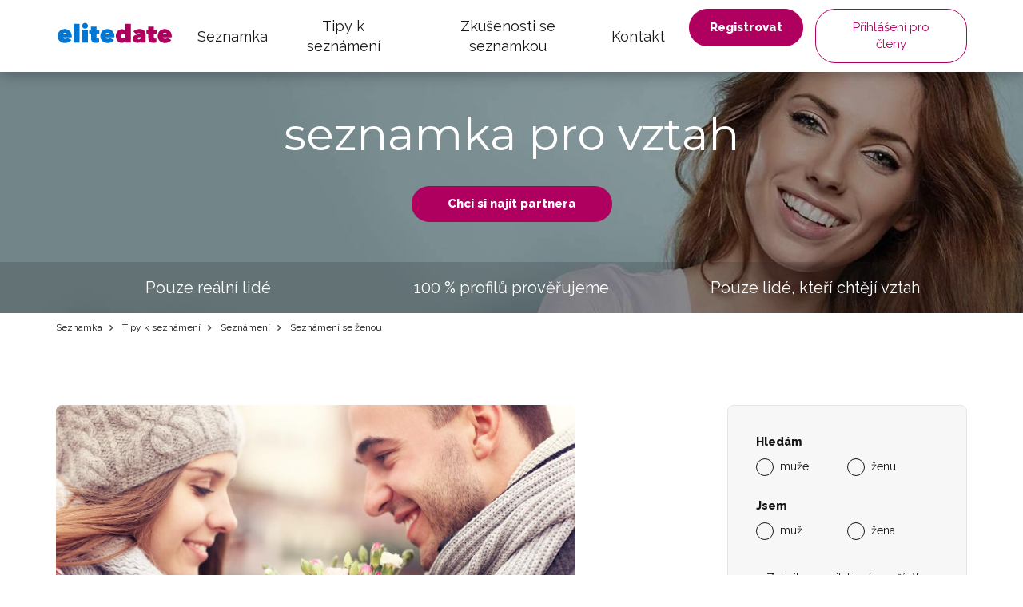

--- FILE ---
content_type: text/html; charset=UTF-8
request_url: https://www.elitedate.cz/seznameni-se-zenou-1
body_size: 10635
content:
<?xml version="1.0" encoding="UTF-8"?>
<!DOCTYPE html PUBLIC "-//W3C//DTD XHTML 1.0 Strict//EN" "http://www.w3.org/TR/xhtml1/DTD/xhtml1-strict.dtd">
<html xmlns="http://www.w3.org/1999/xhtml" xml:lang="cs" lang="cs">
<head>
													<script>
      var dataLayer = [{"userLevel":"not-logged"},{"contentGroup":"blog"}];
	</script>
	<!-- Google Tag Manager -->
	<script>(function(w,d,s,l,i){w[l]=w[l]||[];w[l].push({'gtm.start':
          new Date().getTime(),event:'gtm.js'});var f=d.getElementsByTagName(s)[0],
        j=d.createElement(s),dl=l!='dataLayer'?'&l='+l:'';j.async=true;j.src=
        '//edtm.elitedate.cz/gtm.js?id='+i+dl+'&gtm_auth=-SL7kIemaJjK74yh83OZiw&gtm_preview=env-32&gtm_cookies_win=x';f.parentNode.insertBefore(j,f);
      })(window,document,'script','dataLayer','GTM-T9BNW9');</script>
	<!-- End Google Tag Manager -->

	<meta http-equiv="Content-Type" content="text/html; charset=utf-8" />
	<meta name="viewport" content="width=device-width, initial-scale=1.0">
	<title> Seznámení se ženou | ELITE Date</title>

	<meta http-equiv="Content-Language" content="cs" />
	<meta http-equiv="pragma" content="no-cache" />

	<meta name="robots" content="index,follow" />
	<meta name="keywords" lang="cs" content="seznámení se ženou, jak se seznámit se ženou, seznámení se ženami, seznámení žena, seznámení ženy" />
	<meta name="description" lang="cs" content="Seznamování se ženami je pro mnohé muže velký problém. Ve skutečnosti to ale není tak složité, jak se může zdát. Jak jste na tom vy, pánové? Poradíme vám pár věcí, na které byste se měli při seznamování zaměřit." />

	<meta name="copyright" content="Copyright (c) ELITE Date s.r.o. 2026" />
	<meta name="author" content="ELITE Date s.r.o. | info@elitedate.cz | www.elitedate.cz" />

	<base href="https://www.elitedate.cz/">

	
				<meta property="og:title" content="Seznámení se ženou" />
			<meta property="og:description" content="Seznamování se ženami je pro mnohé muže velký problém. Ve skutečnosti to ale není tak složité, jak se může zdát. Jak jste na tom vy, pánové? Poradíme vám pár věcí, na které byste se měli při seznamování zaměřit." />
			<meta property="og:url" content="https://www.elitedate.cz/seznameni-se-zenou-1" />
			<meta property="og:type" content="article" />
			<meta property="og:image" content="https://www.elitedate.cz/sites/ELITEDATE.cz/repository/Image/galerie/images/seznameni-se-zenou.jpg" />
			<meta property="og:locale" content="cs_CZ" />
			<meta property="og:site_name" content="ELITE Date" />
	
	<link rel="manifest" href="/data/manifest-cz.json" crossorigin="use-credentials">	<link rel="index" href="./" />

			<link rel="canonical" href="https://www.elitedate.cz/seznameni-se-zenou-1">
	
		
	<link rel="apple-touch-icon" sizes="180x180" href="https://www.elitedate.cz/sites/ELITEDATE.cz/images/logo/apple-touch-icon.png?v2=PYeP2L82nP">
		<link rel="icon" type="image/png" sizes="32x32" href="https://www.elitedate.cz/sites/ELITEDATE.cz/images/logo/favicon-32x32.png?v2=PYeP2L82nP">
	<link rel="icon" type="image/png" sizes="192x192" href="https://www.elitedate.cz/sites/ELITEDATE.cz/images/logo/android-chrome-192x192.png?v3=PYeP2L82nP">
	<link rel="mask-icon" href="https://www.elitedate.cz/sites/ELITEDATE.cz/images/logo/safari-pinned-tab.svg?v2=PYeP2L82nP" color="#0176d3">
	<meta name="apple-mobile-web-app-title" content="Elite Date">
	<meta name="apple-mobile-web-app-capable" content="yes">
	<meta name="application-name" content="Elite Date">
	<meta name="msapplication-TileColor" content="#ffffff">
	<meta name="msapplication-TileImage" content="https://www.elitedate.cz/sites/ELITEDATE.cz/images/logo/mstile-144x144.png?v3=PYeP2L82nP">

		<link href="https://www.elitedate.cz/sites/ELITEDATE.cz/images/logo/ios-splash-screen/iphone5_splash.png" media="(device-width: 320px) and (device-height: 568px) and (-webkit-device-pixel-ratio: 2)" rel="apple-touch-startup-image" />
	<link href="https://www.elitedate.cz/sites/ELITEDATE.cz/images/logo/ios-splash-screen/iphone6_splash.png" media="(device-width: 375px) and (device-height: 667px) and (-webkit-device-pixel-ratio: 2)" rel="apple-touch-startup-image" />
	<link href="https://www.elitedate.cz/sites/ELITEDATE.cz/images/logo/ios-splash-screen/iphoneplus_splash.png" media="(device-width: 621px) and (device-height: 1104px) and (-webkit-device-pixel-ratio: 3)" rel="apple-touch-startup-image" />
	<link href="https://www.elitedate.cz/sites/ELITEDATE.cz/images/logo/ios-splash-screen/iphonex_splash.png" media="(device-width: 375px) and (device-height: 812px) and (-webkit-device-pixel-ratio: 3)" rel="apple-touch-startup-image" />
	<link href="https://www.elitedate.cz/sites/ELITEDATE.cz/images/logo/ios-splash-screen/iphonexr_splash.png" media="(device-width: 414px) and (device-height: 896px) and (-webkit-device-pixel-ratio: 2)" rel="apple-touch-startup-image" />
	<link href="https://www.elitedate.cz/sites/ELITEDATE.cz/images/logo/ios-splash-screen/iphonexsmax_splash.png" media="(device-width: 414px) and (device-height: 896px) and (-webkit-device-pixel-ratio: 3)" rel="apple-touch-startup-image" />
	<link href="https://www.elitedate.cz/sites/ELITEDATE.cz/images/logo/ios-splash-screen/ipad_splash.png" media="(device-width: 768px) and (device-height: 1024px) and (-webkit-device-pixel-ratio: 2)" rel="apple-touch-startup-image" />
	<link href="https://www.elitedate.cz/sites/ELITEDATE.cz/images/logo/ios-splash-screen/ipadpro1_splash.png" media="(device-width: 834px) and (device-height: 1112px) and (-webkit-device-pixel-ratio: 2)" rel="apple-touch-startup-image" />
	<link href="https://www.elitedate.cz/sites/ELITEDATE.cz/images/logo/ios-splash-screen/ipadpro3_splash.png" media="(device-width: 834px) and (device-height: 1194px) and (-webkit-device-pixel-ratio: 2)" rel="apple-touch-startup-image" />
	<link href="https://www.elitedate.cz/sites/ELITEDATE.cz/images/logo/ios-splash-screen/ipadpro2_splash.png" media="(device-width: 1024px) and (device-height: 1366px) and (-webkit-device-pixel-ratio: 2)" rel="apple-touch-startup-image" /> <!--TODO IKONY?-->

				<link rel="stylesheet" href="tmp/themes/mainPages/generated/styles-v11060.css?v=11060">
	
				
<script nonce="KHwR1JF60H6SN2/irdYPyBGDcsM=" type="text/javascript">document.documentElement.className += " JsLoaded";</script>
	<script nonce="KHwR1JF60H6SN2/irdYPyBGDcsM=" type="text/javascript" src="tmp/themes/mainPages/generated/scripts-v11060.js?v=11060"></script>

		<script nonce="KHwR1JF60H6SN2/irdYPyBGDcsM=" type="text/javascript">
if (typeof PwaHandler !== 'undefined') {
  window.pwaHandlerInstance = PwaHandler({
    applicationServerKey: 'BOxqzrTlLoGX0tWqVc0j9VqXRmiUpHuX_Fu0nkxEho0oOYat787Sd-5cmzqFgXbYjtaRTdx89Y2z033DnMv7V1E',
    serviceWorker: 'sw.js',
    jquery: $,
    initialCheck: false,
  });
  addNotificationsOverlay(window.pwaHandlerInstance);
}
</script>	
				<link rel="stylesheet" media="print" onload="this.onload=null;this.removeAttribute('media');" href="https://fonts.googleapis.com/css?family=Signika:400,300,600,700&subset=latin,latin-ext&display=swap">
	<noscript>
		<link rel="stylesheet" href="https://fonts.googleapis.com/css?family=Signika:400,300,600,700&subset=latin,latin-ext&display=swap">
	</noscript>

	<link rel="stylesheet" media="print" onload="this.onload=null;this.removeAttribute('media');" href="https://fonts.googleapis.com/css?family=Montserrat|Raleway:400,400i,800&display=swap&subset=latin-ext">
	<noscript>
		<link href="https://fonts.googleapis.com/css?family=Montserrat|Raleway:400,400i,800&display=swap&subset=latin-ext" rel="stylesheet">
	</noscript>

		

					
		    <link rel="shortcut icon" type="image/x-icon" href="/version2/assets/dynamicLandingPages/images/general/favicon.ico" />
	
			

	
</head>
<body class="mod-is-square-img  ned-pages body-without-menu blog-detail-page">

	<!-- Google Tag Manager -->
	<noscript>
		<iframe src="//edtm.elitedate.cz/ns.html?id=GTM-T9BNW9&gtm_auth=-SL7kIemaJjK74yh83OZiw&gtm_preview=env-32&gtm_cookies_win=x" height="0" width="0" style="display:none;visibility:hidden"></iframe>
	</noscript>
	<!-- End Google Tag Manager (noscript) -->

				
	<!-- [START] page -->
				<header id="main-header" class="mod-is-sticky">
		<div class="inner-header-wrapper">
			<div class="navigation-wrapper">
				<div class="logo-new">
					<a href="/">
						<i class="ss-svg-general-elitedate-logo-new"></i>
					</a>
				</div>
				<div class="hidden-xl-up menu-close-cross" id="menu-close-cross"><i
							class="ss-svg-icons ss-svg-icons-landig-page-cross-menu"></i></div>
				<div class="hidden-xl-up hamburger-menu" id="hamburger-menu"><i
							class="ss-svg-icons ss-svg-icons-menu-menu"></i></div>
				<nav>
					<ul>
													<li><a href="/">Seznamka</a></li>
													<li><a href="tipy-k-seznameni">Tipy k seznámení</a></li>
													<li><a href="zkusenosti-se-seznamkou">Zkušenosti se seznamkou</a></li>
													<li><a href="kontakt">Kontakt</a></li>
											</ul>
				</nav>
			</div>
							<div class="login-register-button-wrapper">
					<div class="register-shortcut-wrapper">
						<a class="btn btn-register btn-success btn-bold" href="/registrace">Registrovat</a>
					</div>
					<div class="login-shortcut-wrapper">
						<a class="btn btn-login btn-outline-white"
						   href="/prihlaseni">Přihlášení pro členy</a>
					</div>
				</div>
								</div>
	</header>

    	    <!-- [START] content -->
		<section class="content-main">
	    	<div class="banner-main-wrapper">
	<section class="section-main-banner-small">
		<div class="container">
			<div class="section-inner-wrapper">
				<div class="small-banner-header-text header-57">seznamka pro vztah</div>
				<a href="/registrace" class="btn btn-success btn-bold">Chci si najít partnera</a>
			</div>
		</div>
	</section>
	<div class="our-values-wrapper">
	<div class="container">
		<ul class="our-values">
						<li class="value"><i class="ss-svg-general-LGBT-landing-page-icon-1"></i><span>Pouze reální lidé</span></li>
			<li class="value"><i class="ss-svg-general-LGBT-landing-page-icon-3"></i><span>100 % profilů prověřujeme</span></li>
			<li class="value"><i class="ss-svg-general-LGBT-landing-page-icon-2"></i><span>Pouze lidé, kteří chtějí vztah</span></li>
		</ul>
	</div>
</div></div>

	<nav class="crumbs">
		<hr/>
		<div class="container">
			<ul>
														<li>
						<a href="/" title="Seznamka">							Seznamka
						</a>					</li>
														<li>
						<a href="tipy-k-seznameni" title="Seznamka Tipy k seznámení">							Tipy k seznámení
						</a>					</li>
														<li>
						<a href="seznameni-1" title="Seznamka Seznámení">							Seznámení
						</a>					</li>
														<li>
													Seznámení se ženou
											</li>
							</ul>
		</div>
	</nav>

	<section class="section-article section-padding">
		<div class="container">
			<div class="section-inner-wrapper">
				<div class="article-wrapper">
					<div class="header-wrapper">
												<img src="/sites/ELITEDATE.cz/repository/Image/galerie/xxl/seznameni-se-zenou.jpg" alt="Seznámení se ženou">
												<h1 class="header-57">Seznámení se ženou</h1>
					</div>

					<div class="article">
						<p>Seznamování se ženami je pro mnohé muže velký problém. Ve skutečnosti to ale není tak složité, jak se může zdát. Jak jste na tom vy, pánové? Poradíme vám pár věcí, na které byste se měli při seznamování zaměřit. Díky tomu pak neskončí váš další pokus o seznámení fiaskem.</p>

<h2>Sebevědomí na správném místě</h2>
<p>Pravděpodobně jste již někde slyšeli, že ženy nejvíce letí na sebevědomé muže. Není to žádný mýtus. Skutečně tomu tak je. Přesto je však nutné tuto informaci maličko poupravit. Není nad to, když se cítíte zralým a vyrovnaným mužem, který je sám sebou. Jedině tak vás nic nerozhodí. Ale pozor! Vaše sebevědomí musí mít určité hranice. Dominance ani pýcha žádnou ženu neohromí.  </p>
<h2>Skromnost se vyplácí</h2>
<p>První dojem je skutečně důležitý. V konverzaci padají jako první většinou témata o škole, zaměstnání, rodině, atd. Dejte si pozor na to, o čem na první schůzce komunikujete. Snažte se být skromní. Vychloubání se na téma, kolik máte titulů, jak skvělou práci máte, či jak tučné je vaše bankovní konto, to opravdu není dobrý začátek vztahu. Taková taktika by byla vhodná v případě, kdy byste se chtěli seznámit se ženou lačnící pouze po majetku.</p>
<h2>Pochvala nadevše</h2>
<p>Většina žen z domu nevyjde, pokud není perfektně nalíčená a vkusně oblečená. Pokud se vám žena líbí a je vidět, že se na schůzku s vámi připravovala, pochvalte ji! Každý touží po ocenění dobře odvedené práce. Tímto krokem nikdy nic nezkazíte. Ba naopak. Lichotkou vždy získáte u ženy pár plusových bodů navíc.</p>
<h2>Malá pozornost neuškodí</h2>
<p>Další plus se vám připočítá v případě, že věnujete ženě malé překvapení. Pozvěte ji na kávu a k tomu přiobjednejte nějaký dobrý zákusek. Pokud půjdete kolem květinářství, neváhejte a zaběhněte rychle pro malou kytičku. Takové malé pozornosti ženě vždy vykouzlí úsměv na tváři. <br /><br /></p>
					</div>

									</div>
									<div class="sign-in-block hidden-sm-down">
			<div class="hidden-md-up sign-in-btn-responsive-wrapper">
			<button class="btn btn-block sign-in-btn-responsive" id="sign-in-btn-responsive">Chci si najít partnera</button>
		</div>

											<form name="registration_step0" method="post" action="/registrace/0" class="sign-in-form hidden-sm-down">

								<div id="formComponent_registration_step0_dynamicProperties__search" class=" c-form-group mod-is-required">
		<label class="h4 form-group-label mod-is-required">Hledám</label>					
			
	<div id="formComponent_registration_step0_dynamicProperties__search_predefinedID" class=" c-form-component c-radio-list mod-is-horizontal mod-has-items-type-regular mod-is-required">
		<div class="radio-list-wrapper">				
		
		
	
	<div class="c-form-component c-radio mod-has-label mod-is-regular mod-is-required">
		<div class="radio-wrapper">
			<input type="radio" id="registration_step0_dynamicProperties__search_predefinedID_0" name="registration_step0[dynamicProperties__search][predefinedID]" required="required" class="radio" value="3" />
			<label class="radio-label mod-is-required" for="registration_step0_dynamicProperties__search_predefinedID_0">muže</label>
		</div>
			</div>

				
		
		
	
	<div class="c-form-component c-radio mod-has-label mod-is-regular mod-is-required">
		<div class="radio-wrapper">
			<input type="radio" id="registration_step0_dynamicProperties__search_predefinedID_1" name="registration_step0[dynamicProperties__search][predefinedID]" required="required" class="radio" value="4" />
			<label class="radio-label mod-is-required" for="registration_step0_dynamicProperties__search_predefinedID_1">ženu</label>
		</div>
			</div>

</div>
	</div>
	</div>

								<div id="formComponent_registration_step0_dynamicProperties__sex" class=" c-form-group mod-is-required">
		<label class="h4 form-group-label mod-is-required">Jsem</label>					
			
	<div id="formComponent_registration_step0_dynamicProperties__sex_predefinedID" class=" c-form-component c-radio-list mod-is-horizontal mod-has-items-type-regular mod-is-required">
		<div class="radio-list-wrapper">				
		
		
	
	<div class="c-form-component c-radio mod-has-label mod-is-regular mod-is-required">
		<div class="radio-wrapper">
			<input type="radio" id="registration_step0_dynamicProperties__sex_predefinedID_0" name="registration_step0[dynamicProperties__sex][predefinedID]" required="required" class="radio" value="1" />
			<label class="radio-label mod-is-required" for="registration_step0_dynamicProperties__sex_predefinedID_0">muž</label>
		</div>
			</div>

				
		
		
	
	<div class="c-form-component c-radio mod-has-label mod-is-regular mod-is-required">
		<div class="radio-wrapper">
			<input type="radio" id="registration_step0_dynamicProperties__sex_predefinedID_1" name="registration_step0[dynamicProperties__sex][predefinedID]" required="required" class="radio" value="2" />
			<label class="radio-label mod-is-required" for="registration_step0_dynamicProperties__sex_predefinedID_1">žena</label>
		</div>
			</div>

</div>
	</div>
	</div>

								<div id="formComponent_registration_step0_email" data-recording-ignore="mask" class=" c-form-group mod-is-required">
						
		
			
	<div class="c-form-component c-input-field mod-is-type-email mod-is-regular mod-is-required">
		<div class="c-input-field-wrapper">
			<input type="email" id="registration_step0_email" name="registration_step0[email]" required="required" placeholder="Zadejte e-mail, který používáte." data-recording-ignore="mask" class="form-control" />
			<span class="focus-border"></span>
		</div>
		
	</div>
		
</div>

			
	<button type="submit" id="registration_step0_submit" name="registration_step0[submit]" class="btn sign-in-btn btn-block">		<span class="btn-text text-normal">Chci si najít partnera
	</span>
	</button>

						                        <a href="/oauth/login/seznam" class="btn btn-seznam btn-block ">
            <i class="ss-svg-general-seznam-logo"></i>
            Přihlášení přes seznam
        </a>
                        <a href="/oauth/login/google" class="btn btn-google btn-block ">
            <i class="ss-svg-general-google-logo"></i>
            Přihlášení přes Google
        </a>
    
																	<div id="form-group-agreement" id="form-group-agreement" class=" c-form-group form-group-agreement mod-is-required">
							
		
		
	
	<div class="c-form-component c-checkbox mod-has-label mod-is-regular mod-is-required">
		<div class="checkbox-wrapper">
			<input type="checkbox" id="registration_step0_agreement_terms" name="registration_step0[agreement_terms]" required="required" id="form-group-agreement" class="checkbox" value="1" checked="checked" />
			<label class="checkbox-label mod-is-required" for="registration_step0_agreement_terms">Souhlasím s <a href="./podminky">podmínkami</a>, <a href="./zasady-spravy-osobnich-dat">správou dat</a> a <a href="./souhlas-s-poskytovanim-sluzby">poskytováním služby</a>.</label>
		</div>
			</div>
</div>
			
					
		
			
	<div class="c-form-component c-input-field mod-is-type-hidden mod-is-regular">
		<div class="c-input-field-wrapper">
			<input type="hidden" id="registration_step0_push_subscription" name="registration_step0[push_subscription]" class="form-control pushHiddenData" />
			<span class="focus-border"></span>
		</div>
		
	</div>
	</form>

				<div class="login-shortcut-wrapper">
			<a href="https://www.elitedate.cz/prihlaseni">Jste již členem? <span>Přihlaste se</span></a>
		</div>
		<div class="review-stars">
			<div class="row">
				<div class="col-xs-6 col-md-12 seznam">
					<div class="row text-center">
						<div class="col col-12 stars-logo seznam-logo">
							<div class="firmy-logo-image"></div>
						</div>
						<div class="col col-12 text-center stars-images">
							<div class="stars seznam-rating" aria-label="Seznam rating"></div>
						</div>
					</div>
				</div>
				<div class="col-xs-6 col-md-12 google">
					<div class="row text-center">
						<div class="col col-12 stars-logo google-logo">
							<div class="google-logo-image"></div>
						</div>
						<div class="col col-12 text-center stars-images">
							<div class="stars google-rating" aria-label="Google rating"></div>
						</div>
					</div>
				</div>
			</div>
		</div>


	</div>							</div>
		</div>
	</section>

	<hr>
			<section class="section-articles section-padding">
	<div class="container">
		<div class="section-inner-wrapper">
							<div class="header-wrapper">
					<h2 class="header-40">Podobné články</h2>
					
				</div>
			
			
							<div class="articles">
						<a href="tohle-druhym-neradte" class="article">
		<div class="article-image" style="background-image: url('/sites/ELITEDATE.cz/repository/Image/galerie/images/tohle-druhym--neradte.jpg');"></div>
		<div class="perex-wrapper">
			<h3 class="article-title">Tohle druhým neraďte</h3>
			<p>Existují věty ohledně vztahů, které naprosto všichni nenávidí. Ať už je říkáte z legrace, nebo se snažíte upřímně pomoci svému kamarádovi či kamarádce, nevyhnete se klišé ani vyloženým zbytečnostem. Které věty už všichni slyšeli tolikrát, že je opravdu nechtějí slyšet znovu?</p>
		</div>
	</a>
	<a href="neplette-si-online-seznamovani-s-nakupem-na-internetu" class="article">
		<div class="article-image" style="background-image: url('/sites/ELITEDATE.cz/repository/Image/galerie/images/neplette-si-online-seznamovani-s-nakupovanim-v-eshopu.jpg');"></div>
		<div class="perex-wrapper">
			<h3 class="article-title">Nepleťte si online seznamování s nákupem na internetu!</h3>
			<p>Rozmach internetových seznamek pomohl mnoha stydlivým či zaměstnaným lidem najít jejich životní lásku. Právě internet ale skrývá i jisté nebezpečí. Podle psychologů a odborníků na vztahy vede přílišná jednoduchost k tendenci vybírat si partnera jako rohlík v obchodě.</p>
		</div>
	</a>
	<a href="jak-poznate-ze-se-nechce-partner-vazat" class="article">
		<div class="article-image" style="background-image: url('/sites/ELITEDATE.cz/repository/Image/galerie/images/jak-poznate-ze-se-partner-nechce-vazat.jpeg');"></div>
		<div class="perex-wrapper">
			<h3 class="article-title">Jak poznáte, že se nechce partner vázat?</h3>
			<p>Cítíte se jako v sedmém nebi? Máte pocit, že jste konečně potkala prince na bílém koni? Přesto vás ale sžírají myšlenky, že vše není tak, jak má být? Máte strach z toho, abyste za pár týdnů nebo měsíců nezjistila, že se váš milovaný nechce na rozdíl od vás vůbec vázat? Jak toto poznat hned na začátku vztahu? Čtěte a dozvíte se.</p>
		</div>
	</a>
	<a href="tajemstvi-pritazlivosti-1" class="article">
		<div class="article-image" style="background-image: url('/sites/ELITEDATE.cz/repository/Image/galerie/images/tajemstvi-pritazlivosti-1.jpg');"></div>
		<div class="perex-wrapper">
			<h3 class="article-title">Tajemství přitažlivosti</h3>
			<p>Patříte k těm ženám, kterým dala příroda do vínku souměrné tvary a příjemnou vizáž? Nebo si ohledně vlastní krásy nejste úplně jistá? I tak můžete zjišťovat, že vzhled není všechno. Přitažlivost závisí mimo jiné i na způsobu, jakým se chováte a jak přemýšlíte. V čem tedy tajemství přitažlivosti spočívá?</p>
		</div>
	</a>
	<a href="seznamovani-na-internetove-seznamce" class="article">
		<div class="article-image" style="background-image: url('/sites/ELITEDATE.cz/repository/Image/galerie/images/seznamovani-pres-internetovou-seznamku.jpg');"></div>
		<div class="perex-wrapper">
			<h3 class="article-title">Seznamování na internetové seznamce</h3>
			<p>Seznamování přes internet má své příznivce, ale i odpůrce. Příznivci internetového seznamování takovému způsobu hledání partnera jednoznačně fandí. Věří, že si mohou díky moderní technice jednoduše a rychle, respektive během pár kliků na svém počítači, najít celoživotní lásku. Odpůrci nemají k online seznamování příliš velkou důvěru. Proč? Především kvůli anonymitě uživatelských profilů. Jak to ve skutečnosti je? Jaké výhody a nevýhody s sebou seznamování přes internetové seznamky přináší?</p>
		</div>
	</a>
	<a href="pravidla-seznamovani-na-internetu" class="article">
		<div class="article-image" style="background-image: url('/sites/ELITEDATE.cz/repository/Image/galerie/images/uskali-seznamovani-pres-internet-0.jpg');"></div>
		<div class="perex-wrapper">
			<h3 class="article-title">Pravidla seznamování na internetu</h3>
			<p>Seznamování přes klasické tištěné inzeráty už dávno není „IN“. Fenoménem dnešní doby se stalo on-line seznamování. Profil na seznamce už si dokáže vytvořit skoro každý. Internet se stal nezbytnou součástí našich životů. Základům počítačů už se naučily i osoby, které s ním nikdy nepracovaly. Se změnou doby souvisí do jisté míry i nová „pravidla seznamování“. Pravidla, kterých byste se měli na seznamkách držet, abyste si nezačali s nějakým podvodníkem.</p>
		</div>
	</a>

				</div>
			
							<div class="section-btn-wrapper">
					<a class="btn" href="seznameni-1"><span>Další články</span><i class="ss-svg-general-seo-page-btn-arrow"></i></a>
				</div>
			
					</div>
	</div>
</section>	
			<section class="section-articles section-padding">
	<div class="container">
		<div class="section-inner-wrapper">
							<div class="header-wrapper">
					<h2 class="header-40">Nejnovější články</h2>
					
				</div>
			
			
							<div class="articles">
						<a href="proc-si-vybrat-elite-date-seznamka-kde-vazne-vztahy-zacinaji" class="article">
		<div class="article-image" style="background-image: url('/sites/ELITEDATE.cz/repository/Image/galerie/images/elitedatecreateawomanaged35.shehasblondehairinapof8528f33-e6c2-4e1e-9238-3ce7bf3b78c51.png');"></div>
		<div class="perex-wrapper">
			<h3 class="article-title">Proč si vybrat ELITE Date? Seznamka, kde vážné vztahy začínají</h3>
			<p>Výběr správné seznamky není jednoduchý. Chceš místo, kde potkáš lidi, kteří to myslí vážně, kde je bezpečné prostředí a kde nebudeš ztrácet čas s těmi, kdo si chtějí jen psát pro zábavu?<br />ELITE Date je seznamka, která tyto požadavky splňuje.</p>
		</div>
	</a>
	<a href="seznamka-pro-seniory-laska-nema-vekovou-hranici" class="article">
		<div class="article-image" style="background-image: url('/sites/ELITEDATE.cz/repository/Image/galerie/images/elitedategeneratemeanoldercouplearound65yearsold.sh7aaaf2df-6258-4185-a283-b80909ce016b0.png');"></div>
		<div class="perex-wrapper">
			<h3 class="article-title">Seznamka pro seniory: Láska nemá věkovou hranici</h3>
			<p>Touha po blízkosti, porozumění a partnerském vztahu nekončí s věkem. Naopak – ve zralém věku víš lépe, co od života chceš, co očekáváš od partnera a co můžeš nabídnout.</p>
<p>ELITE Date je seznamka pro seniory, kteří hledají lásku, přátelství nebo dlouhodobý vztah. Ať je ti 50, 60 nebo více, tady máš prostor poznat někoho, s kým ti bude dobře.</p>
		</div>
	</a>
	<a href="90--lidi-se-seznamuje-online-pridej-se-i-ty" class="article">
		<div class="article-image" style="background-image: url('/sites/ELITEDATE.cz/repository/Image/galerie/images/elitedatecreateaphotowhereiswomanaround35yearsold.cbb7d5fb-163a-4c8e-9de2-4a8643a0553a0.png');"></div>
		<div class="perex-wrapper">
			<h3 class="article-title">90 % lidí se seznamuje online. Přidej se i ty!</h3>
			<p>Seznamování se mění. Zatímco dříve lidé spoléhali na náhodu, dnes se až 90 % vztahů navazuje online. A dává to smysl – internet nabízí rychlost, pohodlí i možnost poznat někoho, koho bys v běžném životě nikdy nepotkal/a.</p>
<p>Na ELITE Date navíc víš, že neseznamuješ s kýmkoli. U nás najdeš jen reálné lidi se zájmem o vážný vztah.</p>
		</div>
	</a>
	<a href="100-bezpecne-seznameni-vztahy-zacinaji-duverou" class="article">
		<div class="article-image" style="background-image: url('/sites/ELITEDATE.cz/repository/Image/galerie/images/elitedatecreateamanaged35.hehasblondcurlyshorthair07537378-ca99-4f68-8c1f-aa247ba221061.png');"></div>
		<div class="perex-wrapper">
			<h3 class="article-title">100% bezpečné seznámení: Vztahy začínají důvěrou</h3>
			<p>Online seznamování je dnes běžné – ale zároveň může být plné rizik. Falešné profily, podvodníci, lidé, kteří to nemyslí vážně...<br />Na Elite Date tohle nehrozí. Vytváříme prostředí, kde je bezpečnost a důvěra na prvním místě.</p>
<p>U nás se seznamuješ jen s reálnými lidmi, kteří opravdu chtějí vztah – ne lajky, flirt nebo anonymní chat.</p>
		</div>
	</a>
	<a href="elite-date--nejvetsi-seznamka-pro-vazny-vztah" class="article">
		<div class="article-image" style="background-image: url('/sites/ELITEDATE.cz/repository/Image/galerie/images/elitedatecreateaphotowhereiswomanaround35yearsold.756aca8b-19b0-485f-8885-2aa0cff7e5ac2.png');"></div>
		<div class="perex-wrapper">
			<h3 class="article-title">ELITE Date – největší seznamka pro vážný vztah</h3>
			<p>Hledáš partnera na celý život a nechceš ztrácet čas s lidmi, kteří to nemyslí vážně?<br />ELITE Date je největší seznamka v Česku a na Slovensku, která se zaměřuje výhradně na vážné vztahy.</p>
<p>U nás nenajdeš uživatele, kteří chtějí flirt nebo zábavu na jednu noc. Jen ty, kteří hledají totéž co ty – lásku, stabilitu a opravdové spojení.</p>
<p> </p>
		</div>
	</a>
	<a href="100--overene-profily-seznamuj-se-s-duverou" class="article">
		<div class="article-image" style="background-image: url('/sites/ELITEDATE.cz/repository/Image/galerie/images/elitedatecreateaphotoofacouple.themanandwomanareac8682cd8-27f4-4fc7-97cb-c8766efab39a0.png');"></div>
		<div class="perex-wrapper">
			<h3 class="article-title">100 % ověřené profily: Seznamuj se s důvěrou</h3>
			<p class="p1">V online seznamování je důvěra klíčová. Jenže jak poznáš, že profil, který si prohlížíš, patří skutečné osobě? Na ELITE Date tohle řešit nemusíš – všechny profily totiž ručně ověřujeme.</p>
<p>Díky tomu vytváříme bezpečné prostředí pro seznamování lidí, kteří to myslí vážně. Bez falešných identit. Bez zklamání.</p>
		</div>
	</a>

				</div>
			
							<div class="section-btn-wrapper">
					<a class="btn" href="seznameni-1"><span>Další články</span><i class="ss-svg-general-seo-page-btn-arrow"></i></a>
				</div>
			
					</div>
	</div>
</section>	
	<section class="section-matching-genders section-padding bg-grey">
	<div class="container">
		<div class="section-inner-wrapper">
			<div class="header-wrapper"><h2 class="header-40">Seznamky podle toho koho hledáte</h2></div>
			<ul class="matching-genders">
			<li>
			<a href="ona-hleda-jeho">
				<i class="ss-svg-general-she-for-him"></i>
				<h3>Ona hledá jeho</h3>
							</a>
		</li>
			<li>
			<a href="on-hleda-ji">
				<i class="ss-svg-general-he-for-her"></i>
				<h3>On hledá ji</h3>
							</a>
		</li>
			<li>
			<a href="on-hleda-jeho">
				<i class="ss-svg-general-he-for-him"></i>
				<h3>On hledá jeho</h3>
							</a>
		</li>
			<li>
			<a href="ona-hleda-ji">
				<i class="ss-svg-general-she-for-her"></i>
				<h3>Ona hledá ji</h3>
							</a>
		</li>
	</ul>
		</div>
	</div>
</section>
	<section class="section-cities section-padding ">
	<div class="container">
		<div class="section-inner-wrapper">
			<div class="header-wrapper"><h2 class="header-40">Seznamky podle měst</h2></div>
			<ul class="cities">
			<li class="city">
			<a href="seznamka-praha">
				<h3><span>Seznamka Praha</span></h3>
				<img src="/sites/ELITEDATE.cz/repository/Image/galerie/images/seznamky-praha.jpg" title="Seznamka Praha" alt="Seznamka Praha"/>			</a>
		</li>
			<li class="city">
			<a href="seznamka-brno">
				<h3><span>Seznamka Brno</span></h3>
				<img src="/sites/ELITEDATE.cz/repository/Image/galerie/images/seznamky-brno.jpg" title="Seznamka Brno" alt="Seznamka Brno"/>			</a>
		</li>
			<li class="city">
			<a href="seznamka-ostrava">
				<h3><span>Seznamka Ostrava</span></h3>
				<img src="/sites/ELITEDATE.cz/repository/Image/galerie/images/seznamky-ostrava.jpg" title="Seznamka Ostrava" alt="Seznamka Ostrava"/>			</a>
		</li>
			<li class="city">
			<a href="seznamka-plzen">
				<h3><span>Seznamka Plzeň</span></h3>
				<img src="/sites/ELITEDATE.cz/repository/Image/galerie/images/seznamky-plzen.jpg" title="Seznamka Plzeň" alt="Seznamka Plzeň"/>			</a>
		</li>
			<li class="city">
			<a href="seznamka-liberec">
				<h3><span>Seznamka Liberec</span></h3>
				<img src="/sites/ELITEDATE.cz/repository/Image/galerie/images/seznamky-liberec.jpg" title="Seznamka Liberec" alt="Seznamka Liberec"/>			</a>
		</li>
			<li class="city">
			<a href="seznamka-olomouc">
				<h3><span>Seznamka Olomouc</span></h3>
				<img src="/sites/ELITEDATE.cz/repository/Image/galerie/images/seznamky-olomouc.jpg" title="Seznamka Olomouc" alt="Seznamka Olomouc"/>			</a>
		</li>
			<li class="city">
			<a href="seznamka-usti-nad-labem">
				<h3><span>Seznamka Ústí nad Labem</span></h3>
				<img src="/sites/ELITEDATE.cz/repository/Image/galerie/images/seznamky-usti-nad-labem.jpg" title="Seznamka Ústí nad Labem" alt="Seznamka Ústí nad Labem"/>			</a>
		</li>
			<li class="city">
			<a href="seznamka-hradec-kralove">
				<h3><span>Seznamka Hradec Králové</span></h3>
				<img src="/sites/ELITEDATE.cz/repository/Image/galerie/images/seznamky-hradec-kralove.jpg" title="Seznamka Hradec Králové" alt="Seznamka Hradec Králové"/>			</a>
		</li>
			<li class="city">
			<a href="seznamka-ceske-budejovice">
				<h3><span>Seznamka České Budějovice</span></h3>
				<img src="/sites/ELITEDATE.cz/repository/Image/galerie/images/seznamky-ceske-budejovice.jpg" title="Seznamka České Budějovice" alt="Seznamka České Budějovice"/>			</a>
		</li>
			<li class="city">
			<a href="seznamka-pardubice">
				<h3><span>Seznamka Pardubice</span></h3>
				<img src="/sites/ELITEDATE.cz/repository/Image/galerie/images/seznamky-pardubice.jpg" title="Seznamka Pardubice" alt="Seznamka Pardubice"/>			</a>
		</li>
			<li class="city">
			<a href="seznamka-havirov">
				<h3><span>Seznamka Havířov</span></h3>
				<img src="/sites/ELITEDATE.cz/repository/Image/galerie/images/havirov-foto.jpeg" title="Seznamka Havířov" alt="Seznamka Havířov"/>			</a>
		</li>
			<li class="city">
			<a href="seznamka-zlin">
				<h3><span>Seznamka Zlín</span></h3>
				<img src="/sites/ELITEDATE.cz/repository/Image/galerie/images/zlin-foto.jpeg" title="Seznamka Zlín" alt="Seznamka Zlín"/>			</a>
		</li>
			<li class="city">
			<a href="seznamka-kladno">
				<h3><span>Seznamka Kladno</span></h3>
				<img src="/sites/ELITEDATE.cz/repository/Image/galerie/images/kladno-foto.jpeg" title="Seznamka Kladno" alt="Seznamka Kladno"/>			</a>
		</li>
			<li class="city">
			<a href="seznamka-most">
				<h3><span>Seznamka Most</span></h3>
				<img src="/sites/ELITEDATE.cz/repository/Image/galerie/images/most-foto.jpeg" title="Seznamka Most" alt="Seznamka Most"/>			</a>
		</li>
			<li class="city">
			<a href="seznamka-karvina">
				<h3><span>Seznamka Karviná</span></h3>
				<img src="/sites/ELITEDATE.cz/repository/Image/galerie/images/karvina-foto.jpg" title="Seznamka Karviná" alt="Seznamka Karviná"/>			</a>
		</li>
	</ul>
		</div>
	</div>
</section>
	<section class="section-regions section-padding bg-grey">
	<div class="container">
		<div class="section-inner-wrapper">
			<div class="header-wrapper"><h2 class="header-40">Seznamky podle krajů</h2></div>
			<ul class="regions">
		<li class="region">
		<a href="seznamka-jihocesky-kraj">
			<h3>Seznamka <br/>Jihočeský kraj</h3>
		</a>
	</li>
		<li class="region">
		<a href="seznamka-jihomoravsky-kraj">
			<h3>Seznamka <br/>Jihomoravský kraj</h3>
		</a>
	</li>
		<li class="region">
		<a href="seznamka-karlovarsky-kraj">
			<h3>Seznamka <br/>Karlovarský kraj</h3>
		</a>
	</li>
		<li class="region">
		<a href="seznamka-kralovehradecky-kraj">
			<h3>Seznamka <br/>Královéhradecký kraj</h3>
		</a>
	</li>
		<li class="region">
		<a href="seznamka-liberecky-kraj">
			<h3>Seznamka <br/>Liberecký kraj</h3>
		</a>
	</li>
		<li class="region">
		<a href="seznamka-moravskoslezsky-kraj">
			<h3>Seznamka <br/>Moravskoslezský kraj</h3>
		</a>
	</li>
		<li class="region">
		<a href="seznamka-olomoucky-kraj">
			<h3>Seznamka <br/>Olomoucký kraj</h3>
		</a>
	</li>
		<li class="region">
		<a href="seznamka-pardubicky-kraj">
			<h3>Seznamka <br/>Pardubický kraj</h3>
		</a>
	</li>
		<li class="region">
		<a href="seznamka-plzensky-kraj">
			<h3>Seznamka <br/>Plzeňský kraj</h3>
		</a>
	</li>
		<li class="region">
		<a href="seznamka-hlavni-mesto-praha">
			<h3>Seznamka <br/>Praha</h3>
		</a>
	</li>
		<li class="region">
		<a href="seznamka-stredocesky-kraj">
			<h3>Seznamka <br/>Středočeský kraj</h3>
		</a>
	</li>
		<li class="region">
		<a href="seznamka-ustecky-kraj">
			<h3>Seznamka <br/>Ústecký kraj</h3>
		</a>
	</li>
		<li class="region">
		<a href="seznamka-kraj-vysocina">
			<h3>Seznamka <br/>Vysočina</h3>
		</a>
	</li>
		<li class="region">
		<a href="seznamka-zlinsky-kraj">
			<h3>Seznamka <br/>Zlínský kraj</h3>
		</a>
	</li>
	</ul>
		</div>
	</div>
</section>		</section>
	    <!-- [END] content -->
    
        	                <footer class="footer-main">
            <div class="container">
                <div class="footer-main-content-wrapper-inner">
			<div class="footer-main-content-wrapper-inner-inside">
<div class="logo-new hidden-md-up"><i class="ss-svg-general-elitedate-logo-new"> </i></div>
<div class="motto-wrapper">
<h2>Seznamka pro vztah</h2>
<p class="hidden-sm-down copyright">Nejlepší seznamka pro online seznámení © 2026 EliteDate</p>
<!--  -->
<p class="hidden-sm-down seo-links"><a title="Seznamka pro vážný vztah" href="/seznamka">Seznamka</a> | <a title="Vážné seznámení" href="/seznameni">Seznámení</a> | <a href="/ona-hleda-jeho">Ona hledá jeho</a> | <a href="on-hleda-ji">On hledá ji</a> | <a title="Seznamka pro seniory nad 50 let" href="/seznamka-pro-seniory">Seznamka pro seniory</a>| <a title="Gay seznamka pro vážný vztah" href="/gay-seznamka">Gay seznamka</a>| <a title="Affiliate program" href="./affiliate-partnersky-program-seznamky-elite-date">Affiliate program</a> | <a href="./podminky">Podmínky</a> | <a href="./zasady-spravy-osobnich-dat">Správa dat</a></p>
<!--  --> <!--  --></div>
<nav class="footer-menu">
<ul>
<li><a href="poradna"><i class="ss-svg-general-LGBT-landing-page-icon-blog"> </i><span>Tipy k seznámení</span></a></li>
<li><a href="kontakt"><i class="ss-svg-general-LGBT-landing-page-icon-contact"> </i><span>Kontakt</span></a></li>
</ul>
</nav>
<p class="hidden-md-up copyright">Nejlepší seznamka pro online seznámení © 2026 EliteDate</p>
<!--  -->
<p class="hidden-md-up seo-links"><a title="Seznamka pro vážný vztah" href="/seznamka">Seznamka</a> | <a title="Vážné seznámení" href="/seznameni">Seznámení</a> | <a href="/ona-hleda-jeho">Ona hledá jeho</a> | <a href="on-hleda-ji">On hledá ji</a> | <a title="Seznamka pro seniory nad 50 let" href="/seznamka-pro-seniory">Seznamka pro seniory</a>| <a title="Gay seznamka pro vážný vztah" href="/gay-seznamka">Gay seznamka</a><br /><a title="Affiliate program" href="./affiliate-partnersky-program-seznamky-elite-date">Affiliate program</a></p>
<!--  --></div>	</div>
            </div>
        </footer>
    		<!-- [END] page -->

	






<!-- [START] javascript -->
		

	<script nonce="KHwR1JF60H6SN2/irdYPyBGDcsM=" type="text/javascript" src="version2/assets/mainPages/js/form.js?v=11060"></script>
	<script type="text/javascript" nonce="KHwR1JF60H6SN2/irdYPyBGDcsM=">
		jQuery(document).ready(function ($) {
			$('body.ned-pages').nedPages({stickyMenu: false});
		});
	</script>
<!-- [END] javascript -->

                <script nonce="KHwR1JF60H6SN2/irdYPyBGDcsM=" type="application/ld+json">
            [{"@context":"https:\/\/schema.org","@type":"Article","mainEntityOfPage":{"@type":"WebPage","@id":"https:\/\/www.elitedate.cz\/seznameni-se-zenou-1"},"headline":"Sezn\u00e1men\u00ed se \u017eenou","description":"Seznamov\u00e1n\u00ed se \u017eenami je pro mnoh\u00e9 mu\u017ee velk\u00fd probl\u00e9m. Ve skute\u010dnosti to ale nen\u00ed tak slo\u017eit\u00e9, jak se m\u016f\u017ee zd\u00e1t. Jak jste na tom vy, p\u00e1nov\u00e9? Porad\u00edme v\u00e1m p\u00e1r v\u011bc\u00ed, na kter\u00e9 byste se m\u011bli p\u0159i seznamov\u00e1n\u00ed zam\u011b\u0159it.","publisher":{"@type":"Organization","name":"ELITE Date","logo":{"@type":"ImageObject","url":"https:\/\/www.elitedate.cz\/sites\/ELITEDATE.cz\/images\/logo\/android-chrome-256x256.png","width":256,"height":256}},"image":{"@type":"ImageObject","url":"https:\/\/www.elitedate.cz\/sites\/ELITEDATE.cz\/repository\/Image\/galerie\/images\/seznameni-se-zenou.jpg","width":650,"height":433},"datePublished":"2015-03-04T23:52:23+0100","dateModified":"2021-05-14T11:24:46+0200"},{"@context":"https:\/\/schema.org","@type":"BreadcrumbList","itemListElement":[{"@type":"ListItem","position":1,"item":{"@id":"https:\/\/www.elitedate.cz\/","name":"Seznamka"}},{"@type":"ListItem","position":2,"item":{"@id":"https:\/\/www.elitedate.cz\/tipy-k-seznameni","name":"Seznamka Tipy k sezn\u00e1men\u00ed"}},{"@type":"ListItem","position":3,"item":{"@id":"https:\/\/www.elitedate.cz\/seznameni-1","name":"Seznamka Sezn\u00e1men\u00ed"}},{"@type":"ListItem","position":4,"item":{"@id":"https:\/\/www.elitedate.cz\/","name":"Seznamka Sezn\u00e1men\u00ed se \u017eenou"}}]}]
        </script>
    
</body>
</html>
